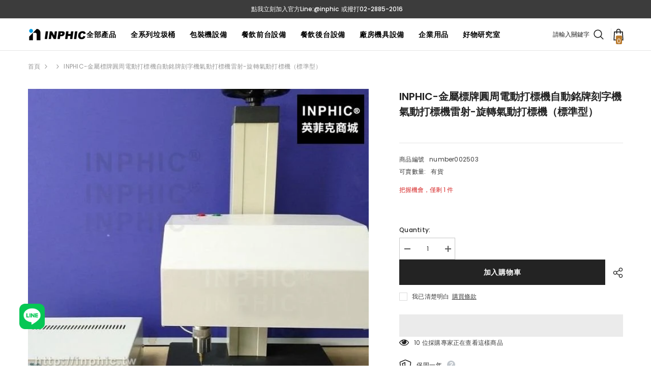

--- FILE ---
content_type: text/css
request_url: https://inphic.me/cdn/shop/t/24/assets/component-card-07.css?v=26674144282857181401711511482
body_size: 32
content:
.product-card-layout-07 .card-quickview:not(.card-quickviewIcon){position:static;transform:none;visibility:visible}.product-card-layout-07 .card-quickview:not(.card-quickviewIcon) .button{font-family:var(--font-body-family);font-size:var(--product-quickview-font-size);font-weight:var(--font-body-weight);line-height:var(--product-quickview-line-height);letter-spacing:var(--body-letter-spacing);color:var(--product-quick-view-color);background-color:var(--product-quick-view-bg);border-color:var(--product-quick-view-bg);padding:var(--product-quickview-padding-top) var(--product-quickview-padding-left-right) var(--product-quickview-padding-bottom) var(--product-quickview-padding-left-right);min-width:86px;width:auto}.product-card-layout-07 .product-item.enable_background_button_card .card-action{padding-top:0;padding-bottom:0;background:var(--product-quick-view-bg-above-button)}.product-card-layout-07 .product-item.enable_background_button_card .card-action .variants-popup{bottom:0!important}.product-card-layout-07 .product-item .halo-productBadges .badge+.badge{margin-top:0}.product-card-layout-07 .product-item .card-product__group{bottom:15px;top:unset;visibility:visible;opacity:1}.product-card-layout-07 .product-item .card-product__group:not(.wrapper-item-size){transform:unset}.product-card-layout-07 .product-item .card-product__group.group-right{right:15px}.product-card-layout-07 .product-item .card-product__group.group-left{left:15px}.product-card-layout-07 .card:hover .card-product__group:not(.wrapper-item-size){transform:translateY(var(--translate-y-height))}.product-card-layout-07 .card:hover .card-product__group.wrapper-item-size{transform:translate(-50%,var(--translate-y-height))}.product-card-layout-07 .card:hover .card-quickview:not(.card-quickviewIcon){position:static;transform:none}.product-card-layout-07 .card:hover .card-quickview:not(.card-quickviewIcon) .button{transition:background-color var(--duration-default) ease-in-out,color var(--duration-default) ease-in-out;will-change:background-color,color}.product-card-layout-07 .card:hover .card-quickview:not(.card-quickviewIcon) .button:hover{background-color:#000c;color:#fff}.product-card-layout-07 .card-action{padding-top:0;padding-bottom:0}.product-card-layout-07 .card:hover .card-quickview:not(.card-quickviewIcon) .button{color:var(--product-quick-view-color);background:transparent;border:none}@media (max-width: 1024px){.product-card-layout-07 .card-quickview:not(.card-quickviewIcon){display:none}.product-card-layout-07 .card-information{margin-top:15px}.product-card-layout-07 .product-item .card-product__group{bottom:43px}.product-card-layout-07 .product-item .card-product__group.group-left{left:5px}.product-card-layout-07 .product-item .card-product__group.group-right{right:5px}.product-card-layout-07 .product-item .card-product__group.has-size{top:5px;bottom:auto}.card-product__group .card-product__group-item+.card-product__group-item{margin-top:5px}.product-card-layout-07 .card-action{transform:unset;z-index:2!important}}@media (max-width: 551px){.product-card-layout-07 .product-item .card-product__group{bottom:43px}.product-card-layout-07 .products-grid .product .card-action{padding-bottom:0}}@media (max-width: 768px){.product-card-layout-07 .card-information{margin-top:10px}}@media (min-width: 1025px){.product-card-layout-07 .card-quickview a,.product-card-layout-07 .card-wishlist a,.product-card-layout-07 .card-compare a{transition-property:color,background-color;transition-duration:var(--duration-default);transition-timing-function:ease-in-out}.product-card-layout-07 .card-quickview .text,.product-card-layout-07 .card-wishlist .text,.product-card-layout-07 .card-compare .text,.product-card-layout-07 .card-compare .text_1{display:inline-block;transform:scaleX(.2) translateY(-50%);transition-property:color,background-color,transform;transition-duration:var(--duration-default);transition-timing-function:ease-in-out;z-index:-1;visibility:visible}.product-card-layout-07 .card-quickview .quickview-icon:hover .text,.product-card-layout-07 .card-wishlist .wishlist-icon:hover .text,.product-card-layout-07 .card-compare .compare-icon:hover .text{transform:scaleX(1) translateY(-50%)}.product-card-layout-07 .card-product__group.group-right .card-quickview .text,.product-card-layout-07 .card-product__group.group-right .card-wishlist .text,.product-card-layout-07 .card-product__group.group-right .card-compare .text,.product-card-layout-07 .card-product__group.group-right .card-compare .text_1{transform-origin:right}.product-card-layout-07 .card-product__group.group-left .card-quickview .text,.product-card-layout-07 .card-product__group.group-left .card-wishlist .text,.product-card-layout-07 .card-product__group.group-left .card-compare .text,.product-card-layout-07 .card-product__group.group-left .card-compare .text_1{transform-origin:left}.product-card-layout-07 .card-product__group.group-left .card-quickview .text,.product-card-layout-07 .card-product__group.group-left .card-wishlist .text,.product-card-layout-07 .card-product__group.group-left .card-compare .text,.product-card-layout-07 .card-product__group.group-left .card-compare .text_1{left:calc(100% - 15px)!important;border-top-left-radius:0;border-bottom-left-radius:0;padding-left:15px}.product-card-layout-07 .card-product__group.group-right .card-quickview .text,.product-card-layout-07 .card-product__group.group-right .card-wishlist .text,.product-card-layout-07 .card-product__group.group-right .card-compare .text,.product-card-layout-07 .card-product__group.group-right .card-compare .text_1{right:calc(100% - 14px)!important;border-top-right-radius:0;border-bottom-right-radius:0;padding-right:15px}.product-card-layout-07 .card:hover .card-product__group:not(.wrapper-item-size){transform:translateY(var(--translate-y-height))}.product-card-layout-07 .card:hover .card-product__group.group-right:not(.wrapper-item-size){transform:translateY(-70px)}}
/*# sourceMappingURL=/cdn/shop/t/24/assets/component-card-07.css.map?v=26674144282857181401711511482 */


--- FILE ---
content_type: text/css
request_url: https://inphic.me/cdn/shop/t/24/assets/add-main.css?v=182927486324536344391711511467
body_size: -328
content:
.nav-image-wrapper{width:100%;height:auto;position:relative;overflow:hidden}.nav-image-wrapper:hover:after{left:0}.nav-image-wrapper:after{content:" ";position:absolute;left:-100%;top:0;width:100%;height:100%;background-color:#ffffff4d;transition:left .4s ease 0s}.header__menu-item{cursor:pointer}.menu-text-lv1{transition:color .3s}.child-text-wr{color:var(--Mege-Menu-1-child-text)}.header__menu-item:hover .menu-text-lv1,.menu-text-lv1-active{color:var(--Mege-Menu-1-text-active)}.new-menu-dropdown__wrapper{border:3px solid var(--Mege-Menu-1-container-border);border-top:0;background-color:#fff}.new-menu-dropdown-wrapper{background-color:transparent!important;box-shadow:none!important}.child-nav-active a{color:var(--Mege-Menu-1-text-active)}.lable-1-lv{transition:.3s;background-color:#e0e0e0;color:#2c6fc3;padding:7px 12px;border-radius:4px;display:inline-block;margin-bottom:3px}.lable-1-lv:hover{color:var(--Mege-Menu-1-text-active)}.new-nav-child-meun{padding-left:10px}.child-meun-item a{white-space:nowrap}.menu-scroll-wrapper{margin:0 auto;max-height:70vh;max-width:var(--container_size)}@media (max-width: 1024px){.new-header__menu-item{width:100%}.menu-scroll-wrapper{margin:0 auto;max-height:100vh}.new-menu-lv-item .new-menu-dropdown-wrapper{overflow-y:hidden!important}}
/*# sourceMappingURL=/cdn/shop/t/24/assets/add-main.css.map?v=182927486324536344391711511467 */


--- FILE ---
content_type: text/javascript
request_url: https://inphic.me/cdn/shop/t/24/assets/blog-posts-list.js?v=169463255216603926041711511471
body_size: -157
content:
class BlogPostsList extends HTMLElement{constructor(){super()}connectedCallback(){this.mainViews=[...this.querySelectorAll("[data-main-view]")],this.listItems=[...this.querySelectorAll("[data-list-item]")],this.seizerElement=this.querySelector("[data-seizer]"),this.initialized=!1,this.init()}init(){this.setSeizerHeight(this.mainViews[0]),this.listItems.forEach(item=>{item.addEventListener("click",this.onListItemClick.bind(this))})}onListItemClick(e){e.preventDefault();let item;if(e.target.matches("[data-list-item]")?item=e.target:e.target.closest("[data-list-item]")&&(item=e.target.closest("[data-list-item]")),!item)return;const articleId=item.dataset.articleId;if(!articleId)return;const mainArticleView=this.mainViews.find(view=>view.dataset.articleId===articleId);this.setActiveListItem(item),this.setActiveMainView(mainArticleView),this.setSeizerHeight(mainArticleView),this.scrollToView(mainArticleView)}onListItemHover(e){const item=e.target,articleId=item.dataset.articleId;if(!articleId)return;const mainArticleView=this.mainViews.find(view=>view.dataset.articleId===articleId);this.setActiveListItem(item),this.setActiveMainView(mainArticleView),this.setSeizerHeight(mainArticleView),this.scrollToView(mainArticleView)}setActiveListItem(activeItem){this.setAndRemoveActiveState("list-item",activeItem)}setActiveMainView(activeView){this.setAndRemoveActiveState("main-view",activeView)}setAndRemoveActiveState(type,activeElement){(type==="list-item"?this.listItems:this.mainViews).forEach(element=>{element.classList.remove("is-active")}),activeElement.classList.add("is-active")}setSeizerHeight(activeView){this.seizerElement.style.height=activeView.getBoundingClientRect().height+"px",this.initialized||(this.classList.remove("loading"),this.initialized=!0)}scrollToView(activeView){if(window.innerWidth<1024){const topSpace=activeView.getBoundingClientRect().top,headerHeight=document.querySelector("sticky-header")?document.querySelector("sticky-header").clientHeight:0;window.scrollBy({top:topSpace-15-headerHeight,behavior:"smooth"})}}}window.addEventListener("load",()=>{customElements.define("blog-posts-list",BlogPostsList)});
//# sourceMappingURL=/cdn/shop/t/24/assets/blog-posts-list.js.map?v=169463255216603926041711511471
